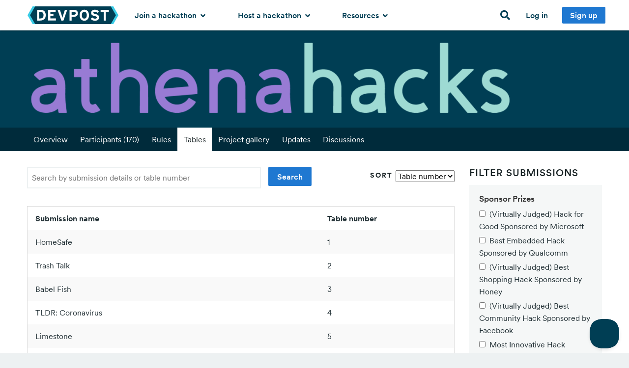

--- FILE ---
content_type: text/css
request_url: https://d2dmyh35ffsxbl.cloudfront.net/assets/challenges/reimagine_layout/print/tables-065751a115b7a7234cd3aa70f47d1ab5f530b3374dab75aafe702f716061829a.css
body_size: 20
content:
@media print{#global-nav,#notification-dd,#challenge-header,#devpost-footer,#sidebar,#terms,button,input[type='submit'],.sort{display:none}}
